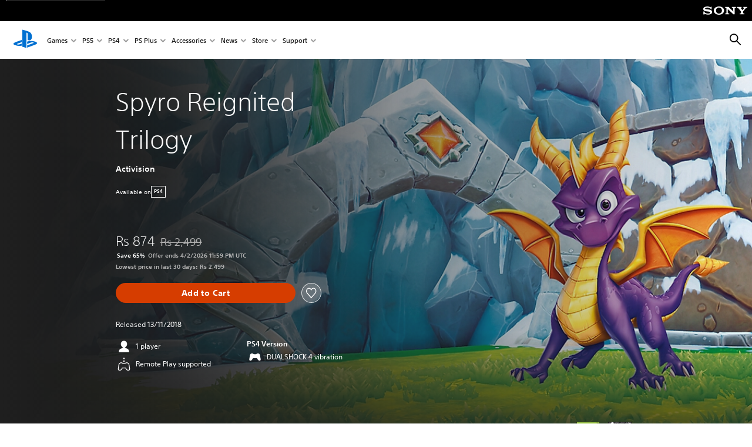

--- FILE ---
content_type: image/svg+xml
request_url: https://static.playstation.com/icons/v0/person.svg
body_size: 78
content:
<svg xmlns="http://www.w3.org/2000/svg"><symbol id="ps-icon:person" viewbox="0 0 64 64"><path fill-rule="evenodd" d="M39.23 39.073c-.692-.116-1.798-.369-2.102-1.254a1.782 1.782 0 01-.074-.461v-2.455c4.183-2.068 7.093-6.595 7.093-11.859 0-7.205-5.44-13.046-12.148-13.046-6.71 0-12.148 5.841-12.148 13.046 0 5.264 2.903 9.791 7.087 11.859v2.455a1.27 1.27 0 01-.066.369c-.268.977-1.266 1.237-1.9 1.346-8.737 1.496-12.854 6.224-12.854 14.929h39.764c0-8.705-3.754-13.433-12.652-14.929"/></symbol></svg>